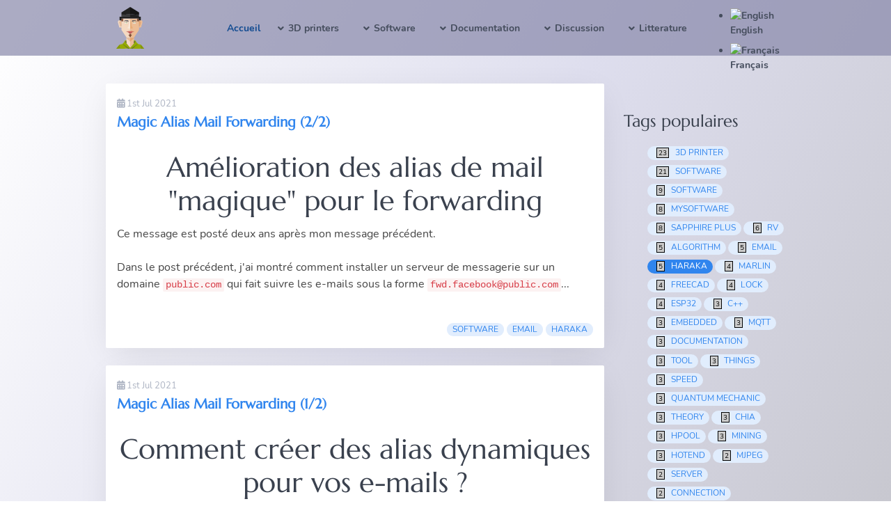

--- FILE ---
content_type: text/html;charset=UTF-8
request_url: https://blog.cyril.by/fr/tag:haraka
body_size: 6915
content:
<!DOCTYPE html>
<html lang="fr">
<head>
    <meta charset="utf-8" />
    <title>Accueil</title>

    <meta http-equiv="X-UA-Compatible" content="IE=edge">
    <meta name="viewport" content="width=device-width, initial-scale=1">
        <meta name="generator" content="GravCMS" />
    <meta name="description" content="This is the blog website of X-Ryl669 about technology, computer, 3D printer, biology, wood working, litterature" />
    <meta property="og:url" content="https://blog.cyril.by/fr/home" />
    <meta property="og:type" content="website" />
    <meta property="og:title" content="Accueil | X-Ryl669 personal blog" />
    <meta property="og:image" content="https://blog.cyril.by/fr/home/avatar.png" />
    <meta property="og:image:type" content="image/png" />
    <meta property="og:image:width" content="512" />
    <meta property="og:image:height" content="512" />
    <meta property="og:author" content="X-Ryl669" />
    <meta name="twitter:card" content="summary_large_image" />
    <meta name="twitter:title" content="Accueil | X-Ryl669 personal blog" />
    <meta name="twitter:site" content="@xryl669" />
    <meta name="twitter:creator" content="@xryl669" />
    <meta name="twitter:image" content="https://blog.cyril.by/fr/home/avatar.png" />

    <link rel="icon" type="image/png" href="/user/themes/quark/images/favicon.png" />
    <link rel="preload" href="/user/themes/quark/fonts/Marcellus.woff2" as="font" type="font/woff2" crossorigin />
    <link rel="preload" href="/user/themes/quark/fonts/Nunito.woff2" as="font" type="font/woff2" crossorigin />
    <link rel="preload" href="/user/themes/quark/fonts/line-awesome.woff2?v=4.7.0" as="font" type="font/woff2" crossorigin />
    <link rel="preconnect" href="https://comment.rebootisme.com" />
    <link rel="preconnect" href="https://nltcs.cyril.by" />
    	<link rel="alternate" hreflang="en" href="/en//tag:haraka" />
	<link rel="alternate" hreflang="fr" href="/fr/tag:haraka" />
    <script async defer data-website-id="413538c4-f332-4e23-af6f-1b72f3ba8b62" src="https://nltcs.cyril.by/script.js"></script>

                                              

              
            
    <link href="/user/plugins/aboutme/assets/css/aboutme.css" type="text/css" rel="stylesheet">
<link href="/user/plugins/markdown-collapsible/assets/collapsible.css" type="text/css" rel="stylesheet">
<link href="/user/plugins/markdown-notices/assets/notices.css" type="text/css" rel="stylesheet">
<link href="/user/plugins/mermaid-diagrams/css/mermaid.css" type="text/css" rel="stylesheet">
<link href="/user/plugins/archive_plus/assets/css/archive_plus.css" type="text/css" rel="stylesheet">
<link href="/user/plugins/external_links/assets/css/external_links.css" type="text/css" rel="stylesheet">
<link href="/user/plugins/form/assets/form-styles.css" type="text/css" rel="stylesheet">
<link href="/user/plugins/langswitcher/css/langswitcher.css" type="text/css" rel="stylesheet">
<link href="/user/plugins/language-selector/css/language-selector.css" type="text/css" rel="stylesheet">
<link href="/user/plugins/simplesearch/css/simplesearch.css" type="text/css" rel="stylesheet">
<link href="/user/plugins/youtube/css/youtube.css" type="text/css" rel="stylesheet">
<link href="/user/plugins/prism-highlight/css/prism.css" type="text/css" rel="stylesheet">
<link href="/user/plugins/prism-highlight/css/themes/prism-base16-colors.light.css" type="text/css" rel="stylesheet">
<link href="/user/plugins/login/css/login.css" type="text/css" rel="stylesheet">
<link href="/user/themes/quark/css/bricklayer.css" type="text/css" rel="stylesheet">
<link href="/user/themes/quark/css-compiled/spectre.min.css" type="text/css" rel="stylesheet">
<link href="/user/themes/quark/css-compiled/spectre-icons.min.css" type="text/css" rel="stylesheet">
<link href="/user/themes/quark/css-compiled/theme.min.css" type="text/css" rel="stylesheet">
<link href="/user/themes/quark/css-compiled/enhance.css" type="text/css" rel="stylesheet">
<link href="/user/themes/quark/css-compiled/Nunito.css" type="text/css" rel="stylesheet">
<link href="/user/themes/quark/css-compiled/Marcellus.css" type="text/css" rel="stylesheet">
<link href="/user/themes/quark/css/custom.css" type="text/css" rel="stylesheet">
<link href="/user/themes/quark/css/line-awesome.min.css" type="text/css" rel="stylesheet">

    <script src="/assets/fc9f918302529878104777e16939be9f.js"></script>
<script type="application/ld+json">
{"@context":"https://schema.org","@graph":[{"@type":"Organization","@id":"https://blog.cyril.by#organization","name":"X-Ryl669","url":"https://blog.cyril.by","sameAs":["https://twitter.com/xryl669"],"logo":{"@type":"ImageObject","@id":"https://blog.cyril.by#logo","url":"https://blog.cyril.by/user/images/avatar.png","width":512,"height":512,"caption":"X-Ryl669"},"image":{"@id":"https://blog.cyril.by#logo"}},{"@type":"WebSite","@id":"https://blog.cyril.by#website","url":"https://blog.cyril.by","name":"X-Ryl669 personal blog","publisher":{"@id":"https://blog.cyril.by#organization"}},{"@type":"ImageObject","@id":"https://blog.cyril.by/fr#primaryimage","url":"https://blog.cyril.by/user/pages/01.home/avatar.png","width":512,"height":512,"caption":"Accueil | X-Ryl669 personal blog"},{"@type":"WebPage","@id":"https://blog.cyril.by/fr#webpage","url":"https://blog.cyril.by/fr","inLanguage":"fr","name":"Accueil | X-Ryl669 personal blog","isPartOf":{"@id":"https://blog.cyril.by#website"},"datePublished":"2021-07-01T09:27:31+00:00","dateModified":"2021-07-01T09:27:31+00:00","primaryImageOfPage":{"@id":"https://blog.cyril.by/fr#primaryimage"}}]}
</script>
<script>
$(document).ready(function() {
                    mermaid.initialize({startOnLoad:true});
                    mermaid.ganttConfig = {
                      axisFormatter: [["%d-%m-%Y", function (d){return d.getDay() == 1;}]]
                    };
                 });
</script>
<script>
// Grav Lazy Image Plugin - START
document.onreadystatechange = function() {
  if(document.readyState == "complete") {
    let lazyLoadImages = document.querySelectorAll(".img-fluid");
    lazyload(lazyLoadImages);
  }
};
// Grav Lazy Image Plugin - END
</script>

</head>
<body id="top" class="title-center header-fixed header-animated sticky-footer">
    <div id="page-wrapper">
            <section id="header" class="section">
            <section class="container grid-lg">
                <nav class="navbar">
                    <section class="navbar-section logo">
                        <a href="/fr" class="navbar-brand mr-10">
    <img src="/user/themes/quark/images/logo/avatar.svg" alt="X-Ryl669 personal blog" />
</a>                    </section>
                    <section class="navbar-section desktop-menu">

                        <nav class="dropmenu animated">
                                                    
<ul >
                <li>
      <a href="/fr" class="active">
        Accueil
      </a>
          </li>
          <li>
      <a href="/fr/3d-printers" class="">
        3D printers
      </a>
            <ul>
                    <li>
      <a href="/fr/3d-printers/twotrees-sapphireplus-3d-printer-review" class="">
        Test de l'imprimante 3D CoreXY Sapphire Plus de Two Trees
      </a>
          </li>
          <li>
      <a href="/fr/3d-printers/sapphireplus-assembly-tips" class="">
        Sapphire Plus - Astuces de montage (1/4)
      </a>
          </li>
          <li>
      <a href="/fr/3d-printers/sapphireplus-assembly-tips-2-4" class="">
        Sapphire Plus - Astuces de montage (2/4)
      </a>
          </li>
          <li>
      <a href="/fr/3d-printers/sapphireplus-assembly-tips-3-4" class="">
        Sapphire Plus - Astuces de montage (3/4)
      </a>
          </li>
          <li>
      <a href="/fr/3d-printers/sapphireplus-assembly-tips-4-4" class="">
        Sapphire Plus - Astuces de montage (4/4)
      </a>
          </li>
          <li>
      <a href="/fr/3d-printers/sapphireplus-useful-links" class="">
        Sapphire Plus - Liens utiles
      </a>
          </li>
          <li>
      <a href="/fr/3d-printers/sapphireplus-upgrade-installing-a-bltouch" class="">
        Sapphire Plus - Upgrade - Installation d'un capteur BLTouch
      </a>
          </li>
          <li>
      <a href="/fr/3d-printers/sapphireplus-upgrade-replacing-the-hotend" class="">
        Sapphire Plus - Upgrade - Remplacer le hotend
      </a>
          </li>
          <li>
      <a href="/fr/3d-printers/errors-to-avoid-while-replacing-3d-printer-hotend" class="">
        Erreurs à éviter lors du remplacement d'un hotend
      </a>
          </li>
          <li>
      <a href="/fr/3d-printers/mks-robin-nano35-advanced-debugging" class="">
        MKS Robin Nano35 - Advanced debugging
      </a>
          </li>
          <li>
      <a href="/fr/3d-printers/installing-neopixel-on-your-3d-printer" class="">
        Installer des Neopixels sur votre imprimante 3D
      </a>
          </li>
          <li>
      <a href="/fr/3d-printers/swappable-hotend-for-your-3d-printer" class="">
        Swappable hotend for your 3D printer
      </a>
          </li>
          <li>
      <a href="/fr/3d-printers/easiest-way-to-make-timelapse-of-your-3d-prints" class="">
        Easiest way to make timelapse of your 3D prints
      </a>
          </li>
          <li>
      <a href="/fr/3d-printers/finding-the-maximum-print-speed-of-your-printer" class="">
        Finding the maximum print speed of your printer
      </a>
          </li>
          <li>
      <a href="/fr/3d-printers/installing-octoprint-on-orange-pi-zero-2" class="">
        Installing Octoprint on Orange Pi Zero 2
      </a>
          </li>
          <li>
      <a href="/fr/3d-printers/parametizer" class="">
        Parametizer
      </a>
          </li>
          <li>
      <a href="/fr/3d-printers/snap-fit-calculator" class="">
        Finding the maximum print speed of your printer
      </a>
          </li>
  
      </ul>
          </li>
          <li>
      <a href="/fr/software" class="">
        Software
      </a>
            <ul>
                    <li>
      <a href="/fr/software/kde-connect-over-bluetooth" class="">
        KDE Connect over Bluetooth
      </a>
          </li>
          <li>
      <a href="/fr/software/magic-alias-mail-forwarding" class="">
        Magic Alias Mail Forwarding (1/2)
      </a>
          </li>
          <li>
      <a href="/fr/software/magic-alias-mail-forwarding-2" class="">
        Magic Alias Mail Forwarding (2/2)
      </a>
          </li>
          <li>
      <a href="/fr/software/debugging-marlin-with-st-link" class="">
        Déboguer Marlin avec un ST-Link V2
      </a>
          </li>
          <li>
      <a href="/fr/software/my-software" class="">
        My software
      </a>
          </li>
          <li>
      <a href="/fr/software/frost" class="">
        Frost backup solution
      </a>
          </li>
          <li>
      <a href="/fr/software/freecadwebexport" class="">
        Web Export tool for FreeCAD
      </a>
          </li>
          <li>
      <a href="/fr/software/emqtt5" class="">
        eMQTT5 : Client MQTT v5.0 pour l'embarqué
      </a>
          </li>
          <li>
      <a href="/fr/software/mjpgserver" class="">
        MJPGServer : Serveur video motion JPEG multi resolution
      </a>
          </li>
          <li>
      <a href="/fr/software/bwarearea" class="">
        BwareArea Be warned when too close to loose money
      </a>
          </li>
          <li>
      <a href="/fr/software/rangepoll" class="">
        Rangepoll is a voting and polling server for democracy
      </a>
          </li>
          <li>
      <a href="/fr/software/tinytinycompressor-t2c" class="">
        Tinytinycompressor T2C
      </a>
          </li>
          <li>
      <a href="https://blog.cyril.by/user/pages/03.software/15.parametizer/index.html" class="">
        Parametizer
      </a>
          </li>
          <li>
      <a href="/fr/software/single-sign-on" class="">
        Single Sign On
      </a>
            <ul>
                    <li>
      <a href="/fr/software/single-sign-on/installing-authelia-for-sso-all-in-one-guide" class="">
        Installer Authelia comme SSO - Guide complet
      </a>
          </li>
          <li>
      <a href="/fr/software/single-sign-on/example-sso-with-authelia-and-owntone" class="">
        Exemple d'installation de Owntone avec Authelia comme SSO
      </a>
          </li>
          <li>
      <a href="/fr/software/single-sign-on/example-sso-with-authelia-and-home-assistant" class="">
        Exemple d'installation de Home Assistant avec Authelia comme SSO
      </a>
          </li>
  
      </ul>
          </li>
          <li>
      <a href="/fr/software/internationalization-with-css" class="">
        L'internationalisation d'une page en CSS
      </a>
          </li>
          <li>
      <a href="/fr/software/an-expressive-text-to-speech" class="">
        An expressive Text To Speech Engine for French language
      </a>
          </li>
  
      </ul>
          </li>
          <li>
      <a href="/fr/documentation" class="">
        Documentation
      </a>
            <ul>
                    <li>
      <a href="/fr/documentation/cycle-precise-delay-loop-in-c" class="">
        Boucle d'attente précise au cycle en C++
      </a>
          </li>
          <li>
      <a href="/fr/documentation/rangepoll-voting-algorithms" class="">
        Rangepoll voting algorithms
      </a>
          </li>
          <li>
      <a href="/fr/documentation/emqtt5-doc" class="">
        Documentation pour le client eMQTT5
      </a>
            <ul>
                    <li>
      <a href="/fr/documentation/emqtt5-doc/emqtt5" class="">
        Documentation du client eMQTT5
      </a>
          </li>
          <li>
      <a href="/fr/documentation/emqtt5-doc/emqtt5-tools" class="">
        Documentation pour les outils fournis par eMQTT5
      </a>
          </li>
          <li>
      <a href="/fr/documentation/emqtt5-doc/emqtt5-technical-review" class="">
        eMQTT5 analyse technique
      </a>
          </li>
          <li>
      <a href="/fr/documentation/emqtt5-doc/new-publish-cycle" class="">
        eMQTT5 v2 - New publish cycle
      </a>
          </li>
          <li>
      <a href="/fr/documentation/emqtt5-doc/mqtt-minimal-knowledge" class="">
        MQTT mythes et réalité
      </a>
          </li>
  
      </ul>
          </li>
          <li>
      <a href="/fr/documentation/3d%20models" class="">
        3d models
      </a>
            <ul>
                    <li>
      <a href="/fr/documentation/3d%20models/filament-detector" class="">
        Détecteur de filament
      </a>
          </li>
          <li>
      <a href="/fr/documentation/3d%20models/bltouch-support" class="">
        Support BLTouch
      </a>
          </li>
          <li>
      <a href="/fr/documentation/3d%20models/vga-connector" class="">
        Connecteur VGA
      </a>
          </li>
          <li>
      <a href="/fr/documentation/3d%20models/folding-table-reinforcement" class="">
        Clip de renfort pour table pliante
      </a>
          </li>
          <li>
      <a href="/fr/documentation/3d%20models/webcam-holder-clip" class="">
        Clip de maintien pour webcam
      </a>
          </li>
          <li>
      <a href="/fr/documentation/3d%20models/fapbarillet" class="">
        Barillet FAP
      </a>
          </li>
          <li>
      <a href="/fr/documentation/3d%20models/parametric-2-54-connector" class="">
        Connecteur paramétrique au pas de 2.54mm
      </a>
          </li>
  
      </ul>
          </li>
          <li>
      <a href="/fr/documentation/documentation-for-mjpgserver" class="">
        Documentation pour MJPGServer
      </a>
          </li>
          <li>
      <a href="/fr/documentation/freecad-file-format" class="">
        FreeCAD file format
      </a>
          </li>
          <li>
      <a href="/fr/documentation/button-debouncing" class="">
        Button debouncing
      </a>
          </li>
          <li>
      <a href="/fr/documentation/dynamic-embedded-memory" class="">
        Dynamic embedded memory
      </a>
          </li>
          <li>
      <a href="/fr/documentation/dynamic-embedded-memory-part-2" class="">
        Dynamic embedded memory part 2
      </a>
          </li>
  
      </ul>
          </li>
          <li>
      <a href="/fr/free-speech" class="">
        Discussion
      </a>
            <ul>
                    <li>
      <a href="/fr/free-speech/a-new-quantum-mechanic-explanation" class="">
        A new quantum mechanic explanation chapter 1
      </a>
          </li>
          <li>
      <a href="/fr/free-speech/a-new-quantum-mechanic-explanation-ch2" class="">
        A new quantum mechanic explanation chapter 2
      </a>
          </li>
          <li>
      <a href="/fr/free-speech/a-new-quantum-mechanic-explanation-ch3" class="">
        A new quantum mechanic explanation chapter 3
      </a>
          </li>
          <li>
      <a href="/fr/free-speech/tutoriel-minage-de-chia" class="">
        Tutoriel Minage de Chia
      </a>
          </li>
          <li>
      <a href="/fr/free-speech/tutoriel-install-chia" class="">
        Tutoriel Install de Chia
      </a>
          </li>
          <li>
      <a href="/fr/free-speech/tutorial-install-hpool" class="">
        Tutorial install HPool
      </a>
          </li>
          <li>
      <a href="/fr/free-speech/rv-motorhome-restoring" class="">
        RV Motorhome restoring
      </a>
            <ul>
                    <li>
      <a href="/fr/free-speech/rv-motorhome-restoring/restoring-webasto-nitecool" class="">
        Restaurer le refroidisseur d'air Webasto NiteCool
      </a>
          </li>
          <li>
      <a href="/fr/free-speech/rv-motorhome-restoring/les-serrures-en-caravaning" class="">
        Quid des différentes serrures en caravaning
      </a>
          </li>
          <li>
      <a href="/fr/free-speech/rv-motorhome-restoring/installing-a-lifepo4-battery" class="">
        Installer une batterie Lithium
      </a>
          </li>
          <li>
      <a href="/fr/free-speech/rv-motorhome-restoring/things-to-have-in-a-rv" class="">
        Les choses à avoir dans un camping car
      </a>
          </li>
          <li>
      <a href="/fr/free-speech/rv-motorhome-restoring/installing-speed-regulator-on-fiat-ducato-x250" class="">
        Installer le régulateur de vitesse sur un Fiat Ducato X250
      </a>
          </li>
  
      </ul>
          </li>
          <li>
      <a href="/fr/free-speech/thinktank" class="">
        Thinktank
      </a>
            <ul>
                    <li>
      <a href="/fr/free-speech/thinktank/democracy-and-elections" class="">
        Is democracy doomed to fail ?
      </a>
          </li>
  
      </ul>
          </li>
          <li>
      <a href="/fr/free-speech/disneyworld-the-art-of-managing-frustration" class="">
        Disneyworld: The art of managing frustration
      </a>
          </li>
          <li>
      <a href="/fr/free-speech/relay-or-ssr" class="">
        Relay or SSR ?
      </a>
          </li>
          <li>
      <a href="/fr/free-speech/tutorial-crash-recovery-home-assistant" class="">
        Tutorial: Crash recovery Home assistant
      </a>
          </li>
          <li>
      <a href="/fr/free-speech/esp32-c6-power-consumption" class="">
        ESP32-C6 Power consumption
      </a>
          </li>
          <li>
      <a href="/fr/free-speech/esp32-c6-adc-references" class="">
        ESP32-C6 ADC references
      </a>
          </li>
          <li>
      <a href="/fr/free-speech/tutorial-install-postmarketos-on-ideapad-duet-3-chromebook" class="">
        Tutorial: Install PostmarketOS on IdeaPad Duet 3 Chromebook
      </a>
          </li>
          <li>
      <a href="/fr/free-speech/esp32-c6-vs-esp32-c61" class="">
        ESP32-C6 vs ESP32-C61
      </a>
          </li>
  
      </ul>
          </li>
          <li>
      <a href="/fr/litterature" class="">
        Litterature
      </a>
            <ul>
                    <li>
      <a href="/fr/litterature/sf-space-trojan" class="">
        SF Le Troyen de l'Espace
      </a>
          </li>
  
      </ul>
          </li>
  
</ul>

                                                </nav>
                        <div class="language-selector">
  <button class="btn" type="button" data-dropdown="langSelectorList">
        <img alt="Français" src="/user/plugins/language-selector/flags/fr.png" />
            <i class="fa fa-angle-down"></i>
  </button>

  <ul class="dropdown-menu" id="langSelectorList">

                                                                                                        
            <li>
          <a href="/en//tag:haraka">
                        <img alt="English" src="/user/plugins/language-selector/flags/en.png" />
                                    English
                      </a>
        </li>
    

                    
            <li>
          <a href="/fr/tag:haraka">
                        <img alt="Français" src="/user/plugins/language-selector/flags/fr.png" />
                                    Français
                      </a>
        </li>
    
  </ul>
</div>

                        
                    </section>
                </nav>
            </section>
        </section>
        <div class="mobile-menu">
            <div class="button_container" id="toggle">
                <span class="top"></span>
                <span class="middle"></span>
                <span class="bottom"></span>
            </div>
        </div>
    
    
        <section id="start">
              <section id="body-wrapper" class="section blog-listing">
        <section class="container grid-lg">

        
        
<div class="columns">
    <div id="item" class="column col-9 col-md-12 extra-spacing">
        
                <div class="bricklayer">
                                    <div class="card">
        <div class="card-header">
        <div class="card-subtitle text-gray">
            <span class="blog-date">
    <time class="dt-published" datetime="2021-07-01T09:27:31+00:00">
        <i class="fa fa-calendar"></i> 1st Jul 2021
    </time>
</span>
        </div>
        <div class="card-title">
            <h5 class="p-name mt-1"><a href="/fr/software/magic-alias-mail-forwarding-2" class="u-url">Magic Alias Mail Forwarding (2/2)</a></h5>
        </div>
    </div>
           <a href="/fr/software/magic-alias-mail-forwarding-2" class="no-underline">
        <div class="card-body">
                    <h1>Amélioration des alias de mail "magique" pour le forwarding</h1>
<p>Ce message est posté deux ans après mon <a href="/fr/software/magic-alias-mail-forwarding">message précédent</a>.</p>
<p>Dans le post précédent, j'ai montré comment installer un serveur de messagerie sur un domaine <code>public.com</code> qui fait suivre les e-mails sous la forme <code>fwd.facebook@public.com</code>...</p>
            </div>
    </a>
    <div class="card-footer">
        <span class="tags">
        <a class="label label-rounded label-secondary p-category" href="/fr/tag:software#body-wrapper">software</a>
        <a class="label label-rounded label-secondary p-category" href="/fr/tag:email#body-wrapper">email</a>
        <a class="label label-rounded label-secondary p-category" href="/fr/tag:haraka#body-wrapper">haraka</a>
    </span>
    </div>
</div>

                                    <div class="card">
        <div class="card-header">
        <div class="card-subtitle text-gray">
            <span class="blog-date">
    <time class="dt-published" datetime="2021-07-01T09:27:31+00:00">
        <i class="fa fa-calendar"></i> 1st Jul 2021
    </time>
</span>
        </div>
        <div class="card-title">
            <h5 class="p-name mt-1"><a href="/fr/software/magic-alias-mail-forwarding" class="u-url">Magic Alias Mail Forwarding (1/2)</a></h5>
        </div>
    </div>
           <a href="/fr/software/magic-alias-mail-forwarding" class="no-underline">
        <div class="card-body">
                    <h1>Comment créer des alias dynamiques pour vos e-mails ?</h1>
<h2>Rediriger n'importe quel compte email de votre domaine vers votre compte mail personnel</h2>
<p>Vous êtes-vous déjà trouvé (récemment) dans la situation où votre courriel personnel a été divulgué parce qu'un site web a été piraté ?</p>
<p>Ce ne serait pas...</p>
            </div>
    </a>
    <div class="card-footer">
        <span class="tags">
        <a class="label label-rounded label-secondary p-category" href="/fr/tag:software#body-wrapper">software</a>
        <a class="label label-rounded label-secondary p-category" href="/fr/tag:email#body-wrapper">email</a>
        <a class="label label-rounded label-secondary p-category" href="/fr/tag:haraka#body-wrapper">haraka</a>
    </span>
    </div>
</div>

                                    <div class="card">
        <div class="card-header">
        <div class="card-subtitle text-gray">
            <span class="blog-date">
    <time class="dt-published" datetime="2023-09-05T17:17:38+00:00">
        <i class="fa fa-calendar"></i> 5th Sep 2023
    </time>
</span>
        </div>
        <div class="card-title">
            <h5 class="p-name mt-1"><a href="/fr/software/single-sign-on/example-sso-with-authelia-and-home-assistant" class="u-url">Exemple d'installation de Home Assistant avec Authelia comme SSO</a></h5>
        </div>
    </div>
           <a href="/fr/software/single-sign-on/example-sso-with-authelia-and-home-assistant" class="no-underline">
        <div class="card-body">
                    <h1>Un exemple de SSO avec Authelia et Home Assistant</h1>
<p>Veuillez vous référer à <a href="/fr/software/single-sign-on/installing-authelia-for-sso-all-in-one-guide">l'article précédent</a> pour comprendre ce qu'est le SSO et comment installer et configurer <strong>Authelia</strong>.</p>
<h2>Qu'est-ce que HomeAssistant ?</h2>
<p><img src="https://upload.wikimedia.org/wikipedia/commons/6/6e/Home_Assistant_Logo.svg?lightbox=1&resize=500" alt="Home Assistant" class="center"></p>
<p><a href="https://www.home-assistant.io/" target="_blank" rel="nofollow noopener noreferrer" class="external-link no-image">Home Assistant</a> est un serveur domotique open source qui est probablement le meilleur...</p>
            </div>
    </a>
    <div class="card-footer">
        <span class="tags">
        <a class="label label-rounded label-secondary p-category" href="/fr/tag:software#body-wrapper">software</a>
        <a class="label label-rounded label-secondary p-category" href="/fr/tag:email#body-wrapper">email</a>
        <a class="label label-rounded label-secondary p-category" href="/fr/tag:haraka#body-wrapper">haraka</a>
    </span>
    </div>
</div>

                                    <div class="card">
        <div class="card-header">
        <div class="card-subtitle text-gray">
            <span class="blog-date">
    <time class="dt-published" datetime="2023-08-31T14:57:14+00:00">
        <i class="fa fa-calendar"></i> 31st Aug 2023
    </time>
</span>
        </div>
        <div class="card-title">
            <h5 class="p-name mt-1"><a href="/fr/software/single-sign-on/installing-authelia-for-sso-all-in-one-guide" class="u-url">Installer Authelia comme SSO - Guide complet</a></h5>
        </div>
    </div>
           <a href="/fr/software/single-sign-on/installing-authelia-for-sso-all-in-one-guide" class="no-underline">
        <div class="card-body">
                    <h1>Présenter une seule page de connexion pour tous vos services (HOW TO)</h1>
<h2>Le problème que nous essayons de résoudre</h2>
<p>De plus en plus de logiciels utiles aujourd'hui sont distribués sous forme d'applications web. Certains sont livrés avec des images docker, d'autres doivent être installés avec des dép...</p>
            </div>
    </a>
    <div class="card-footer">
        <span class="tags">
        <a class="label label-rounded label-secondary p-category" href="/fr/tag:software#body-wrapper">software</a>
        <a class="label label-rounded label-secondary p-category" href="/fr/tag:email#body-wrapper">email</a>
        <a class="label label-rounded label-secondary p-category" href="/fr/tag:haraka#body-wrapper">haraka</a>
    </span>
    </div>
</div>

                                    <div class="card">
        <div class="card-header">
        <div class="card-subtitle text-gray">
            <span class="blog-date">
    <time class="dt-published" datetime="2024-07-01T16:04:45+00:00">
        <i class="fa fa-calendar"></i> 1st Jul 2024
    </time>
</span>
        </div>
        <div class="card-title">
            <h5 class="p-name mt-1"><a href="/fr/software/single-sign-on/example-sso-with-authelia-and-owntone" class="u-url">Exemple d'installation de Owntone avec Authelia comme SSO</a></h5>
        </div>
    </div>
           <a href="/fr/software/single-sign-on/example-sso-with-authelia-and-owntone" class="no-underline">
        <div class="card-body">
                    <h1>Un exemple de SSO avec Authelia et Owntone</h1>
<p>Veuillez vous référer à <a href="/fr/software/single-sign-on/installation-authelia-pour-le-sso-tout-en-un-guide">l'article précédent</a> pour comprendre ce qu'est le SSO et comment installer et configurer <strong>Authelia</strong>.</p>
<h2>Qu'est-ce qu'Owntone ?</h2>
<p><img src="https://owntone.github.io/owntone-server/assets/images/screenshot-now-playing.png" alt="Owntone preview" class="center"></p>
<p><a href="https://owntone.github.io/owntone-server/" target="_blank" rel="nofollow noopener noreferrer" class="external-link no-image">Owntone</a> est un probablement le meilleur serveur média open source.</p>
<p>Contrairement à Navidrome et a...</p>
            </div>
    </a>
    <div class="card-footer">
        <span class="tags">
        <a class="label label-rounded label-secondary p-category" href="/fr/tag:software#body-wrapper">software</a>
        <a class="label label-rounded label-secondary p-category" href="/fr/tag:email#body-wrapper">email</a>
        <a class="label label-rounded label-secondary p-category" href="/fr/tag:haraka#body-wrapper">haraka</a>
    </span>
    </div>
</div>

                                </div>

                
                </div>
        <div id="sidebar" class="column col-3 col-md-12">
                                      <div class="sidebar-content">
                <h4>Tags populaires</h4>
                
<ul class="tags">
                    <li><a class="label label-rounded label-secondary" href="/tag:3d printer">
         <span>23</span>           3d printer
        </a></li>
                    <li><a class="label label-rounded label-secondary" href="/tag:software">
         <span>21</span>           software
        </a></li>
                    <li><a class="label label-rounded label-secondary" href="/tag:Software">
         <span>9</span>           Software
        </a></li>
                    <li><a class="label label-rounded label-secondary" href="/tag:MySoftware">
         <span>8</span>           MySoftware
        </a></li>
                    <li><a class="label label-rounded label-secondary" href="/tag:sapphire plus">
         <span>8</span>           sapphire plus
        </a></li>
                    <li><a class="label label-rounded label-secondary" href="/tag:RV">
         <span>6</span>           RV
        </a></li>
                    <li><a class="label label-rounded label-secondary" href="/tag:algorithm">
         <span>5</span>           algorithm
        </a></li>
                    <li><a class="label label-rounded label-secondary" href="/tag:email">
         <span>5</span>           email
        </a></li>
                    <li><a class="label label-rounded label-primary" href="/tag:haraka">
         <span>5</span>           haraka
        </a></li>
                    <li><a class="label label-rounded label-secondary" href="/tag:Marlin">
         <span>4</span>           Marlin
        </a></li>
                    <li><a class="label label-rounded label-secondary" href="/tag:FreeCAD">
         <span>4</span>           FreeCAD
        </a></li>
                    <li><a class="label label-rounded label-secondary" href="/tag:Lock">
         <span>4</span>           Lock
        </a></li>
                    <li><a class="label label-rounded label-secondary" href="/tag:ESP32">
         <span>4</span>           ESP32
        </a></li>
                    <li><a class="label label-rounded label-secondary" href="/tag:c++">
         <span>3</span>           c++
        </a></li>
                    <li><a class="label label-rounded label-secondary" href="/tag:embedded">
         <span>3</span>           embedded
        </a></li>
                    <li><a class="label label-rounded label-secondary" href="/tag:MQTT">
         <span>3</span>           MQTT
        </a></li>
                    <li><a class="label label-rounded label-secondary" href="/tag:documentation">
         <span>3</span>           documentation
        </a></li>
                    <li><a class="label label-rounded label-secondary" href="/tag:tool">
         <span>3</span>           tool
        </a></li>
                    <li><a class="label label-rounded label-secondary" href="/tag:Things">
         <span>3</span>           Things
        </a></li>
                    <li><a class="label label-rounded label-secondary" href="/tag:speed">
         <span>3</span>           speed
        </a></li>
                    <li><a class="label label-rounded label-secondary" href="/tag:Quantum Mechanic">
         <span>3</span>           Quantum Mechanic
        </a></li>
                    <li><a class="label label-rounded label-secondary" href="/tag:Theory">
         <span>3</span>           Theory
        </a></li>
                    <li><a class="label label-rounded label-secondary" href="/tag:Chia">
         <span>3</span>           Chia
        </a></li>
                    <li><a class="label label-rounded label-secondary" href="/tag:HPOOL">
         <span>3</span>           HPOOL
        </a></li>
                    <li><a class="label label-rounded label-secondary" href="/tag:Mining">
         <span>3</span>           Mining
        </a></li>
                    <li><a class="label label-rounded label-secondary" href="/tag:hotend">
         <span>3</span>           hotend
        </a></li>
                    <li><a class="label label-rounded label-secondary" href="/tag:MJPEG">
         <span>2</span>           MJPEG
        </a></li>
                    <li><a class="label label-rounded label-secondary" href="/tag:Server">
         <span>2</span>           Server
        </a></li>
                    <li><a class="label label-rounded label-secondary" href="/tag:connection">
         <span>2</span>           connection
        </a></li>
                    <li><a class="label label-rounded label-secondary" href="/tag:tutorial">
         <span>2</span>           tutorial
        </a></li>
                    <li><a class="label label-rounded label-secondary" href="/tag:backup">
         <span>2</span>           backup
        </a></li>
                    <li><a class="label label-rounded label-secondary" href="/tag:upgrade">
         <span>2</span>           upgrade
        </a></li>
                    <li><a class="label label-rounded label-secondary" href="/tag:calculator">
         <span>2</span>           calculator
        </a></li>
                    <li><a class="label label-rounded label-secondary" href="/tag:debug">
         <span>2</span>           debug
        </a></li>
                    <li><a class="label label-rounded label-secondary" href="/tag:vote">
                  vote
        </a></li>
                    <li><a class="label label-rounded label-secondary" href="/tag:button">
                  button
        </a></li>
                    <li><a class="label label-rounded label-secondary" href="/tag:debounce">
                  debounce
        </a></li>
                    <li><a class="label label-rounded label-secondary" href="/tag:Restoring">
                  Restoring
        </a></li>
                    <li><a class="label label-rounded label-secondary" href="/tag:ADC">
                  ADC
        </a></li>
                    <li><a class="label label-rounded label-secondary" href="/tag:Amusement">
                  Amusement
        </a></li>
                    <li><a class="label label-rounded label-secondary" href="/tag:Disney">
                  Disney
        </a></li>
                    <li><a class="label label-rounded label-secondary" href="/tag:Park">
                  Park
        </a></li>
                    <li><a class="label label-rounded label-secondary" href="/tag:politics">
                  politics
        </a></li>
                    <li><a class="label label-rounded label-secondary" href="/tag:electronic">
                  electronic
        </a></li>
                    <li><a class="label label-rounded label-secondary" href="/tag:links">
                  links
        </a></li>
                    <li><a class="label label-rounded label-secondary" href="/tag:two trees">
                  two trees
        </a></li>
                    <li><a class="label label-rounded label-secondary" href="/tag:e3d">
                  e3d
        </a></li>
                    <li><a class="label label-rounded label-secondary" href="/tag:STL">
                  STL
        </a></li>
                    <li><a class="label label-rounded label-secondary" href="/tag:Octoprint">
                  Octoprint
        </a></li>
                    <li><a class="label label-rounded label-secondary" href="/tag:Orange PI Zero 2">
                  Orange PI Zero 2
        </a></li>
                    <li><a class="label label-rounded label-secondary" href="/tag:timelapse">
                  timelapse
        </a></li>
                    <li><a class="label label-rounded label-secondary" href="/tag:mks robin">
                  mks robin
        </a></li>
                    <li><a class="label label-rounded label-secondary" href="/tag:bltouch">
                  bltouch
        </a></li>
                    <li><a class="label label-rounded label-secondary" href="/tag:ws2812b">
                  ws2812b
        </a></li>
                    <li><a class="label label-rounded label-secondary" href="/tag:current">
                  current
        </a></li>
                    <li><a class="label label-rounded label-secondary" href="/tag:TMC2208">
                  TMC2208
        </a></li>
                    <li><a class="label label-rounded label-secondary" href="/tag:belt">
                  belt
        </a></li>
                    <li><a class="label label-rounded label-secondary" href="/tag:tension">
                  tension
        </a></li>
                    <li><a class="label label-rounded label-secondary" href="/tag:MJPG">
                  MJPG
        </a></li>
                    <li><a class="label label-rounded label-secondary" href="/tag:Frost">
                  Frost
        </a></li>
                    <li><a class="label label-rounded label-secondary" href="/tag:Fuse">
                  Fuse
        </a></li>
                    <li><a class="label label-rounded label-secondary" href="/tag:TTS">
                  TTS
        </a></li>
                    <li><a class="label label-rounded label-secondary" href="/tag:bluetooth">
                  bluetooth
        </a></li>
                    <li><a class="label label-rounded label-secondary" href="/tag:kde">
                  kde
        </a></li>
                    <li><a class="label label-rounded label-secondary" href="/tag:GLTF">
                  GLTF
        </a></li>
                    <li><a class="label label-rounded label-secondary" href="/tag:Web">
                  Web
        </a></li>
                    <li><a class="label label-rounded label-secondary" href="/tag:Compression">
                  Compression
        </a></li>
                    <li><a class="label label-rounded label-secondary" href="/tag:Android">
                  Android
        </a></li>
                    <li><a class="label label-rounded label-secondary" href="/tag:POI">
                  POI
        </a></li>
                    <li><a class="label label-rounded label-secondary" href="/tag:Speedcam">
                  Speedcam
        </a></li>
                    <li><a class="label label-rounded label-secondary" href="/tag:Poll">
                  Poll
        </a></li>
                    <li><a class="label label-rounded label-secondary" href="/tag:Vote">
                  Vote
        </a></li>
                    <li><a class="label label-rounded label-secondary" href="/tag:Rust">
                  Rust
        </a></li>
                    <li><a class="label label-rounded label-secondary" href="/tag:CSS">
                  CSS
        </a></li>
                    <li><a class="label label-rounded label-secondary" href="/tag:i18n">
                  i18n
        </a></li>
    </ul>
                </div>
                              </div>
    </div>

        </section>
    </section>
    <script>
        //Bricklayer
        var bricklayer = new Bricklayer(document.querySelector('.bricklayer'))
    </script>
          

        </section>


    

    
    </div>


            

<section id="footer" class="section bg-gradient">
    <section class="container grid-lg">
        <p>An X-Ryl669 website using <a href="http://getgrav.org">Grav</a>. &nbsp;&nbsp;Gmail:&nbsp;&nbsp; <i aria-hidden="true" class="fa fa-envelope"></i> boite.pour.spam </p>
    </section>
</section>
    
        <div class="mobile-container">
        <div class="overlay" id="overlay">
            <div class="mobile-logo">
                <a href="/fr" class="navbar-brand mr-10">
    <img src="/user/themes/quark/images/logo/avatar.svg" alt="X-Ryl669 personal blog" />
</a>            </div>
            <nav class="overlay-menu">
                
<ul class="tree">
                <li>
      <a href="/fr" class="active">
        Accueil
      </a>
          </li>
          <li>
      <a href="/fr/3d-printers" class="">
        3D printers
      </a>
            <ul>
                    <li>
      <a href="/fr/3d-printers/twotrees-sapphireplus-3d-printer-review" class="">
        Test de l'imprimante 3D CoreXY Sapphire Plus de Two Trees
      </a>
          </li>
          <li>
      <a href="/fr/3d-printers/sapphireplus-assembly-tips" class="">
        Sapphire Plus - Astuces de montage (1/4)
      </a>
          </li>
          <li>
      <a href="/fr/3d-printers/sapphireplus-assembly-tips-2-4" class="">
        Sapphire Plus - Astuces de montage (2/4)
      </a>
          </li>
          <li>
      <a href="/fr/3d-printers/sapphireplus-assembly-tips-3-4" class="">
        Sapphire Plus - Astuces de montage (3/4)
      </a>
          </li>
          <li>
      <a href="/fr/3d-printers/sapphireplus-assembly-tips-4-4" class="">
        Sapphire Plus - Astuces de montage (4/4)
      </a>
          </li>
          <li>
      <a href="/fr/3d-printers/sapphireplus-useful-links" class="">
        Sapphire Plus - Liens utiles
      </a>
          </li>
          <li>
      <a href="/fr/3d-printers/sapphireplus-upgrade-installing-a-bltouch" class="">
        Sapphire Plus - Upgrade - Installation d'un capteur BLTouch
      </a>
          </li>
          <li>
      <a href="/fr/3d-printers/sapphireplus-upgrade-replacing-the-hotend" class="">
        Sapphire Plus - Upgrade - Remplacer le hotend
      </a>
          </li>
          <li>
      <a href="/fr/3d-printers/errors-to-avoid-while-replacing-3d-printer-hotend" class="">
        Erreurs à éviter lors du remplacement d'un hotend
      </a>
          </li>
          <li>
      <a href="/fr/3d-printers/mks-robin-nano35-advanced-debugging" class="">
        MKS Robin Nano35 - Advanced debugging
      </a>
          </li>
          <li>
      <a href="/fr/3d-printers/installing-neopixel-on-your-3d-printer" class="">
        Installer des Neopixels sur votre imprimante 3D
      </a>
          </li>
          <li>
      <a href="/fr/3d-printers/swappable-hotend-for-your-3d-printer" class="">
        Swappable hotend for your 3D printer
      </a>
          </li>
          <li>
      <a href="/fr/3d-printers/easiest-way-to-make-timelapse-of-your-3d-prints" class="">
        Easiest way to make timelapse of your 3D prints
      </a>
          </li>
          <li>
      <a href="/fr/3d-printers/finding-the-maximum-print-speed-of-your-printer" class="">
        Finding the maximum print speed of your printer
      </a>
          </li>
          <li>
      <a href="/fr/3d-printers/installing-octoprint-on-orange-pi-zero-2" class="">
        Installing Octoprint on Orange Pi Zero 2
      </a>
          </li>
          <li>
      <a href="/fr/3d-printers/parametizer" class="">
        Parametizer
      </a>
          </li>
          <li>
      <a href="/fr/3d-printers/snap-fit-calculator" class="">
        Finding the maximum print speed of your printer
      </a>
          </li>
  
      </ul>
          </li>
          <li>
      <a href="/fr/software" class="">
        Software
      </a>
            <ul>
                    <li>
      <a href="/fr/software/kde-connect-over-bluetooth" class="">
        KDE Connect over Bluetooth
      </a>
          </li>
          <li>
      <a href="/fr/software/magic-alias-mail-forwarding" class="">
        Magic Alias Mail Forwarding (1/2)
      </a>
          </li>
          <li>
      <a href="/fr/software/magic-alias-mail-forwarding-2" class="">
        Magic Alias Mail Forwarding (2/2)
      </a>
          </li>
          <li>
      <a href="/fr/software/debugging-marlin-with-st-link" class="">
        Déboguer Marlin avec un ST-Link V2
      </a>
          </li>
          <li>
      <a href="/fr/software/my-software" class="">
        My software
      </a>
          </li>
          <li>
      <a href="/fr/software/frost" class="">
        Frost backup solution
      </a>
          </li>
          <li>
      <a href="/fr/software/freecadwebexport" class="">
        Web Export tool for FreeCAD
      </a>
          </li>
          <li>
      <a href="/fr/software/emqtt5" class="">
        eMQTT5 : Client MQTT v5.0 pour l'embarqué
      </a>
          </li>
          <li>
      <a href="/fr/software/mjpgserver" class="">
        MJPGServer : Serveur video motion JPEG multi resolution
      </a>
          </li>
          <li>
      <a href="/fr/software/bwarearea" class="">
        BwareArea Be warned when too close to loose money
      </a>
          </li>
          <li>
      <a href="/fr/software/rangepoll" class="">
        Rangepoll is a voting and polling server for democracy
      </a>
          </li>
          <li>
      <a href="/fr/software/tinytinycompressor-t2c" class="">
        Tinytinycompressor T2C
      </a>
          </li>
          <li>
      <a href="https://blog.cyril.by/user/pages/03.software/15.parametizer/index.html" class="">
        Parametizer
      </a>
          </li>
          <li>
      <a href="/fr/software/single-sign-on" class="">
        Single Sign On
      </a>
            <ul>
                    <li>
      <a href="/fr/software/single-sign-on/installing-authelia-for-sso-all-in-one-guide" class="">
        Installer Authelia comme SSO - Guide complet
      </a>
          </li>
          <li>
      <a href="/fr/software/single-sign-on/example-sso-with-authelia-and-owntone" class="">
        Exemple d'installation de Owntone avec Authelia comme SSO
      </a>
          </li>
          <li>
      <a href="/fr/software/single-sign-on/example-sso-with-authelia-and-home-assistant" class="">
        Exemple d'installation de Home Assistant avec Authelia comme SSO
      </a>
          </li>
  
      </ul>
          </li>
          <li>
      <a href="/fr/software/internationalization-with-css" class="">
        L'internationalisation d'une page en CSS
      </a>
          </li>
          <li>
      <a href="/fr/software/an-expressive-text-to-speech" class="">
        An expressive Text To Speech Engine for French language
      </a>
          </li>
  
      </ul>
          </li>
          <li>
      <a href="/fr/documentation" class="">
        Documentation
      </a>
            <ul>
                    <li>
      <a href="/fr/documentation/cycle-precise-delay-loop-in-c" class="">
        Boucle d'attente précise au cycle en C++
      </a>
          </li>
          <li>
      <a href="/fr/documentation/rangepoll-voting-algorithms" class="">
        Rangepoll voting algorithms
      </a>
          </li>
          <li>
      <a href="/fr/documentation/emqtt5-doc" class="">
        Documentation pour le client eMQTT5
      </a>
            <ul>
                    <li>
      <a href="/fr/documentation/emqtt5-doc/emqtt5" class="">
        Documentation du client eMQTT5
      </a>
          </li>
          <li>
      <a href="/fr/documentation/emqtt5-doc/emqtt5-tools" class="">
        Documentation pour les outils fournis par eMQTT5
      </a>
          </li>
          <li>
      <a href="/fr/documentation/emqtt5-doc/emqtt5-technical-review" class="">
        eMQTT5 analyse technique
      </a>
          </li>
          <li>
      <a href="/fr/documentation/emqtt5-doc/new-publish-cycle" class="">
        eMQTT5 v2 - New publish cycle
      </a>
          </li>
          <li>
      <a href="/fr/documentation/emqtt5-doc/mqtt-minimal-knowledge" class="">
        MQTT mythes et réalité
      </a>
          </li>
  
      </ul>
          </li>
          <li>
      <a href="/fr/documentation/3d%20models" class="">
        3d models
      </a>
            <ul>
                    <li>
      <a href="/fr/documentation/3d%20models/filament-detector" class="">
        Détecteur de filament
      </a>
          </li>
          <li>
      <a href="/fr/documentation/3d%20models/bltouch-support" class="">
        Support BLTouch
      </a>
          </li>
          <li>
      <a href="/fr/documentation/3d%20models/vga-connector" class="">
        Connecteur VGA
      </a>
          </li>
          <li>
      <a href="/fr/documentation/3d%20models/folding-table-reinforcement" class="">
        Clip de renfort pour table pliante
      </a>
          </li>
          <li>
      <a href="/fr/documentation/3d%20models/webcam-holder-clip" class="">
        Clip de maintien pour webcam
      </a>
          </li>
          <li>
      <a href="/fr/documentation/3d%20models/fapbarillet" class="">
        Barillet FAP
      </a>
          </li>
          <li>
      <a href="/fr/documentation/3d%20models/parametric-2-54-connector" class="">
        Connecteur paramétrique au pas de 2.54mm
      </a>
          </li>
  
      </ul>
          </li>
          <li>
      <a href="/fr/documentation/documentation-for-mjpgserver" class="">
        Documentation pour MJPGServer
      </a>
          </li>
          <li>
      <a href="/fr/documentation/freecad-file-format" class="">
        FreeCAD file format
      </a>
          </li>
          <li>
      <a href="/fr/documentation/button-debouncing" class="">
        Button debouncing
      </a>
          </li>
          <li>
      <a href="/fr/documentation/dynamic-embedded-memory" class="">
        Dynamic embedded memory
      </a>
          </li>
          <li>
      <a href="/fr/documentation/dynamic-embedded-memory-part-2" class="">
        Dynamic embedded memory part 2
      </a>
          </li>
  
      </ul>
          </li>
          <li>
      <a href="/fr/free-speech" class="">
        Discussion
      </a>
            <ul>
                    <li>
      <a href="/fr/free-speech/a-new-quantum-mechanic-explanation" class="">
        A new quantum mechanic explanation chapter 1
      </a>
          </li>
          <li>
      <a href="/fr/free-speech/a-new-quantum-mechanic-explanation-ch2" class="">
        A new quantum mechanic explanation chapter 2
      </a>
          </li>
          <li>
      <a href="/fr/free-speech/a-new-quantum-mechanic-explanation-ch3" class="">
        A new quantum mechanic explanation chapter 3
      </a>
          </li>
          <li>
      <a href="/fr/free-speech/tutoriel-minage-de-chia" class="">
        Tutoriel Minage de Chia
      </a>
          </li>
          <li>
      <a href="/fr/free-speech/tutoriel-install-chia" class="">
        Tutoriel Install de Chia
      </a>
          </li>
          <li>
      <a href="/fr/free-speech/tutorial-install-hpool" class="">
        Tutorial install HPool
      </a>
          </li>
          <li>
      <a href="/fr/free-speech/rv-motorhome-restoring" class="">
        RV Motorhome restoring
      </a>
            <ul>
                    <li>
      <a href="/fr/free-speech/rv-motorhome-restoring/restoring-webasto-nitecool" class="">
        Restaurer le refroidisseur d'air Webasto NiteCool
      </a>
          </li>
          <li>
      <a href="/fr/free-speech/rv-motorhome-restoring/les-serrures-en-caravaning" class="">
        Quid des différentes serrures en caravaning
      </a>
          </li>
          <li>
      <a href="/fr/free-speech/rv-motorhome-restoring/installing-a-lifepo4-battery" class="">
        Installer une batterie Lithium
      </a>
          </li>
          <li>
      <a href="/fr/free-speech/rv-motorhome-restoring/things-to-have-in-a-rv" class="">
        Les choses à avoir dans un camping car
      </a>
          </li>
          <li>
      <a href="/fr/free-speech/rv-motorhome-restoring/installing-speed-regulator-on-fiat-ducato-x250" class="">
        Installer le régulateur de vitesse sur un Fiat Ducato X250
      </a>
          </li>
  
      </ul>
          </li>
          <li>
      <a href="/fr/free-speech/thinktank" class="">
        Thinktank
      </a>
            <ul>
                    <li>
      <a href="/fr/free-speech/thinktank/democracy-and-elections" class="">
        Is democracy doomed to fail ?
      </a>
          </li>
  
      </ul>
          </li>
          <li>
      <a href="/fr/free-speech/disneyworld-the-art-of-managing-frustration" class="">
        Disneyworld: The art of managing frustration
      </a>
          </li>
          <li>
      <a href="/fr/free-speech/relay-or-ssr" class="">
        Relay or SSR ?
      </a>
          </li>
          <li>
      <a href="/fr/free-speech/tutorial-crash-recovery-home-assistant" class="">
        Tutorial: Crash recovery Home assistant
      </a>
          </li>
          <li>
      <a href="/fr/free-speech/esp32-c6-power-consumption" class="">
        ESP32-C6 Power consumption
      </a>
          </li>
          <li>
      <a href="/fr/free-speech/esp32-c6-adc-references" class="">
        ESP32-C6 ADC references
      </a>
          </li>
          <li>
      <a href="/fr/free-speech/tutorial-install-postmarketos-on-ideapad-duet-3-chromebook" class="">
        Tutorial: Install PostmarketOS on IdeaPad Duet 3 Chromebook
      </a>
          </li>
          <li>
      <a href="/fr/free-speech/esp32-c6-vs-esp32-c61" class="">
        ESP32-C6 vs ESP32-C61
      </a>
          </li>
  
      </ul>
          </li>
          <li>
      <a href="/fr/litterature" class="">
        Litterature
      </a>
            <ul>
                    <li>
      <a href="/fr/litterature/sf-space-trojan" class="">
        SF Le Troyen de l'Espace
      </a>
          </li>
  
      </ul>
          </li>
  
</ul>

            </nav>
        </div>
    </div>
    
    <script src="/assets/b15c85c6619a0b99df4ec98a7e47ac1a.js"></script>
<script>
var __prism_nodes = null;
__prism_nodes = document.querySelectorAll('pre:not([class*="language-"])');
__prism_nodes.forEach(function(node) { node.classList.add('language-txt'); });
</script>
<script>
new Zooming({
  bgColor: '#8888AA',
  bgOpacity: 0.6,
  closeOnWindowResize: true,
  enableGrab: true,
  preloadImage: false,
  scaleBase: 1,
  scaleExtra: 0.5,
  scrollThreshold: 40,
  transitionDuration: 0.4,
  transitionTimingFunction: 'cubic-bezier(0.4, 0, 0, 1)',
  zIndex: 998
}).listen('a[rel="lightbox"] > img');
</script>


</body>
</html>


--- FILE ---
content_type: text/css
request_url: https://blog.cyril.by/user/themes/quark/css-compiled/enhance.css
body_size: 1860
content:
h1, h2, h3, h4, h5, h6 {
  font-family: Marcellus, Times;
  font-weight: 400;
}

.h1, h1 {
  font-weight: 500;
  text-align: center;
  font-size: 2rem !important;
}
body {
  font-family: Nunito, sans serif;
  font-weight: 400;
}
.gc { 
  border-radius: .2rem;
  background: #fffcf9;
  color: #124B91;
  border: 1px solid;
}
table tr:nth-child(odd) { background: #e1e1db; }
table thead tr { background: #D5DDE691 !important; }
table tr:nth-child(2n) { background: #d7d7d2; }
table tr:nth-child(odd) td:not(:last-child) { border-right: 1px dashed #bfbfbc; }
table tr:nth-child(2n) td:not(:last-child) { border-right: 1px dashed #ecece3; }

h2.p-name { font-size: 1em; }

.hero ul { text-align: left; }

.menu { border-radius: 5px; }
.notm { margin-top: 0; }
.extrabmargin { margin-bottom: 4rem; }
.center { margin: 0 auto; display: block; }
.no-underline:hover { text-decoration: none; }
.language-selector .fa.fa-angle-down { margin-left: 0.5em; color: #124b91; }
.site-comments { margin: 1em auto; display: block; max-width: 976px; box-sizing: border-box; width: 95vw; }
.nopadding { padding: 0; }
#comments { display: none; }
input#comments + label { width: 100%; border-top: 1px solid #ccc; position: relative; margin-bottom: 2em; cursor: pointer; }
input#comments + label::before { content: '\f105'; font-family: FontAwesome; position: absolute; width: 0.7em; line-height: 2.7em; color: #124b91; left: 0.8em; }
input#comments:checked + label::before { transform: rotate(90deg); transition: all ease 0.4s; }
#comments + label span { color: #000; display: block; font-weight: bold; text-transform: uppercase; margin: 0.5em 2em; }
#comments + label i { font-size: 0.8em; line-height: 1.2em; text-align: justify; font-style: normal; display: block; opacity: 1; transition: font-size 0.2s 0s, opacity 0.4s 0.2s; }
#commento { opacity: 0; transition: max-height 0.1s, opacity 0.4s; max-height: 0px; margin-top: 1em }
#commento code { white-space: pre-wrap; }

input#comments:checked ~ #commento { opacity: 1; max-height: max-content; }
input#comments:checked ~ #commento { display: block; }
.search-wrapper .search-input {
    border-radius: 20px;
    background: rgba(179, 179, 194, 0.36);
    border-color: #124b91b5;
}
.search-input::placeholder {
    color: #124b91;
    opacity: 0.5;
}
.archive-plus a { text-decoration: none !important; color: #124b91; }
.card-body h1 { font-size: 1.2rem; margin: 0.1rem 0 0.6rem 0; }
.card-body h2 { font-size: 1rem; }
.card-body a, .card-body p { color: #444; }
.card-title h5 { font-weight: bold; }
.pagination li {
border: 1px solid #124b91b5;
border-left-style: none;
border-right-style: none;
line-height: 1.4rem;
}
.pagination li:first-child { border-radius: 20px 0 0 20px; border-left-style: solid; }
.pagination li:last-child { border-right-style: solid; border-radius: 0 20px 20px 0; }

ul.affiliate { list-style: none; display: grid; grid-template-columns: repeat(5, 1fr); }
ul.affiliate li { max-width: 120px; font-size: 90%; border: 1px solid #CCC; background: #FFF; margin: 5px; display: inline-block; border-radius: 5px; box-shadow: 2px 2px 5px #CCC; transition: all ease 0.2s; }
ul.affiliate li:hover { box-shadow: 0px 0px 20px #444; transform: scale(1.5); z-index: 10; }
ul.affiliate span { margin: 0 5px; display: block; text-align: center; font-weight: bold; }
ul.affiliate span:first-child { color: #000; font-weight: lighter; }
ul.affiliate:hover li:not(:hover) { filter: blur(1.5px); background: #F8F8F8; }
ul.affiliate a { text-decoration: none; }
ul.affiliate a img { width: 95%; height: 10em; object-fit: contain; margin: 0 2.5%; }
.e-content table { width: 100%; border-spacing: 0; border-collapse: collapse; text-align: left; margin: 1em 0; border: 1px solid #EEE; }
.e-content th { font-size: 0.9rem; border-bottom-width: .1rem; }
.e-content th:not(:last-child) { border-right: 1px dashed #FFF; }
.e-content td, .e-content th { padding: .6rem .4rem; border-bottom: .05rem solid #e7e9ed; border-bottom-width: 0.05rem; }
@media only screen and (max-width: 640px), (min-device-width: 640px) and (max-device-width: 1024px)  {
/*  .e-content table { display: block; overflow-x: auto; padding-bottom: .75rem; white-space: nowrap; } */
  .e-content .bigtable table { display: flex; flex-direction: row; flex-wrap: nowrap; }
  .e-content .bigtable table thead { display: block; }
  .e-content .bigtable table tr { line-height: 2em; }
  .e-content .bigtable table tr:nth-child(odd) td { border-right: 1px dashed #bfbfbc; }
  .e-content .bigtable table tr:nth-child(2n) td { border-right: 1px dashed #ecece3; }
  .e-content .bigtable table th { border-right: 1px dashed #FFF; }


  .e-content .bigtable table thead tr { display: flex; flex-direction: column; white-space: nowrap; }
  .e-content .bigtable table tbody { overflow-x: scroll; display: flex; flex-direction: row; flex-wrap: nowrap; white-space: nowrap; }
  .e-content .bigtable table tbody tr { display: flex; flex-direction: column; flex-wrap: wrap; }
}

ul.tags span {
    border: 1px solid #000;
    margin: 0 .6em;
    padding: 0 0.2em;
    background: #ccc;
    color: #000;
    line-height: 0.8rem;
    font-size: 80%;
}
ul.tags {
    list-style-type: none;
    display: flex;
    flex-wrap: wrap;
}
ul.tags li {
    margin: 0.1em;
}
ul.tags a:hover {
    text-decoration: none;
    color: #333;
}
a[rel="lightbox"] {
    border: 1px solid #AAA;
    display: block;
    width: max-content;
    height: min-content;
    margin: auto;
    border-radius: 4px;
    padding: 20px 20px 20px 20px;
    background: white;
    box-shadow: 5px 5px 5px #888 !important;
}


ol {
  max-width: 90%;
  counter-reset: my-counter;
  list-style: none;
  padding-left: 20px;
}
ol li {
  margin: 0 0 1rem 0;
  counter-increment: my-counter;
  position: relative;
  min-height: 1.5rem;
}
ol li::before {
  content: counter(my-counter);
  color: #555;
  font-size: 0.7rem;
  font-weight: bold;
  font-family: monospaced;
  position: absolute;
  --size: 1.2rem;
  left: calc(-1 * var(--size) - 15px);
  line-height: var(--size);
  width: var(--size);
  height: var(--size);
  top: 10%;
  transform: rotate(-20deg);
  background: #CCC;
  border-radius: 50%;
  text-align: center;
  box-shadow: 2px 2px 2px #FFF,-1px -1px 2px #000;
  background: -moz-linear-gradient(20deg, #CC999980 0%, #EEEEEE80 50%, #9999FF80 100%), -moz-linear-gradient(-70deg, #CC999980 0%, #EEEEEE80 50%, #9999FF80 100%);
  background: -webkit-linear-gradient(20deg, #CC999980 0%, #EEEEEE80 50%, #9999FF80 100%), -moz-linear-gradient(-70deg, #CC999980 0%, #EEEEEE80 50%, #9999FF80 100%);
  background: linear-gradient(20deg, #CC999980 0%, #EEEEEE80 50%, #9999FF80 100%), -moz-linear-gradient(-70deg, #CC999980 0%, #EEEEEE80 50%, #9999FF80 100%);
}

.dropmenu ul ul ul {
  left: unset; 
  right: 100%;
}

.dropmenu ul ul li a::before {
  content: '\f104';
}

.dropmenu ul li a::before {
  margin-right: unset;
  float: left;
  margin-left: -15px;
}

